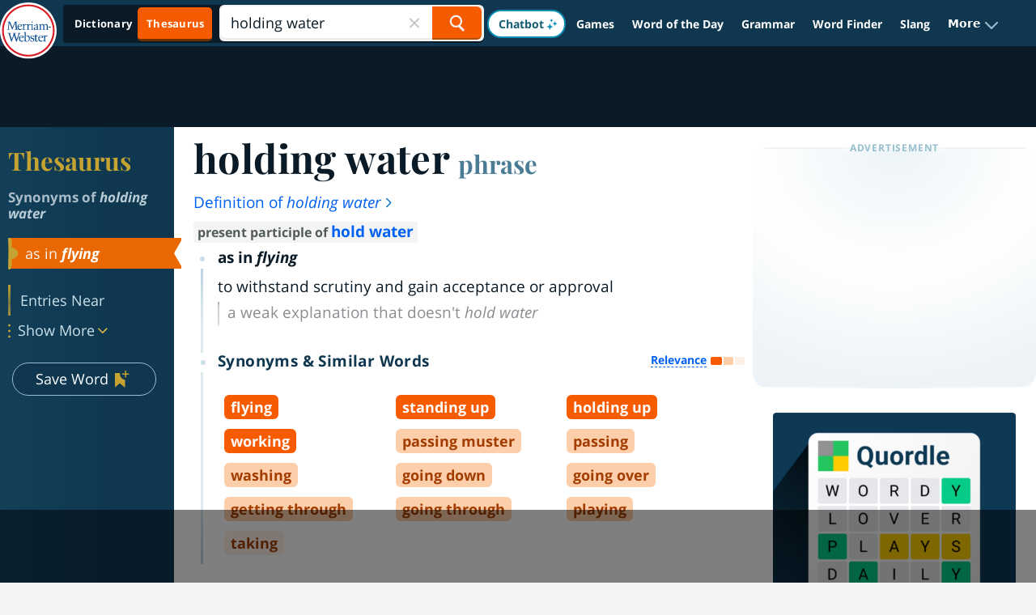

--- FILE ---
content_type: text/html
request_url: https://api.intentiq.com/profiles_engine/ProfilesEngineServlet?at=39&mi=10&dpi=936734067&pt=17&dpn=1&iiqidtype=2&iiqpcid=bc7bf5a3-06ec-4aaa-b472-5e49b04c0e22&iiqpciddate=1768813509172&pcid=2dead7f4-7ca0-43bb-8505-99ad53297ead&idtype=3&gdpr=0&japs=false&jaesc=0&jafc=0&jaensc=0&jsver=0.33&testGroup=A&source=pbjs&ABTestingConfigurationSource=group&abtg=A&vrref=https%3A%2F%2Fwww.merriam-webster.com
body_size: 53
content:
{"abPercentage":97,"adt":1,"ct":2,"isOptedOut":false,"data":{"eids":[]},"dbsaved":"false","ls":true,"cttl":86400000,"abTestUuid":"g_d877ac7c-ad51-47b7-aa57-fb511cbbbaff","tc":9,"sid":150031211}

--- FILE ---
content_type: text/html; charset=utf-8
request_url: https://www.google.com/recaptcha/api2/aframe
body_size: 266
content:
<!DOCTYPE HTML><html><head><meta http-equiv="content-type" content="text/html; charset=UTF-8"></head><body><script nonce="WOWFCFn0ST8TsFv8QCUTog">/** Anti-fraud and anti-abuse applications only. See google.com/recaptcha */ try{var clients={'sodar':'https://pagead2.googlesyndication.com/pagead/sodar?'};window.addEventListener("message",function(a){try{if(a.source===window.parent){var b=JSON.parse(a.data);var c=clients[b['id']];if(c){var d=document.createElement('img');d.src=c+b['params']+'&rc='+(localStorage.getItem("rc::a")?sessionStorage.getItem("rc::b"):"");window.document.body.appendChild(d);sessionStorage.setItem("rc::e",parseInt(sessionStorage.getItem("rc::e")||0)+1);localStorage.setItem("rc::h",'1768813518587');}}}catch(b){}});window.parent.postMessage("_grecaptcha_ready", "*");}catch(b){}</script></body></html>

--- FILE ---
content_type: text/plain
request_url: https://rtb.openx.net/openrtbb/prebidjs
body_size: -228
content:
{"id":"f84dba38-6317-4545-965f-7d967b33fbc9","nbr":0}

--- FILE ---
content_type: text/plain
request_url: https://rtb.openx.net/openrtbb/prebidjs
body_size: -85
content:
{"id":"26a3601e-cd97-426e-b93c-ef109866bfda","nbr":0}

--- FILE ---
content_type: text/plain
request_url: https://rtb.openx.net/openrtbb/prebidjs
body_size: -228
content:
{"id":"8b5099ac-e8be-4ee4-b499-1b536faa4df0","nbr":0}

--- FILE ---
content_type: text/plain
request_url: https://rtb.openx.net/openrtbb/prebidjs
body_size: -228
content:
{"id":"41d0fbc0-60b6-4793-8224-fd9c536faf17","nbr":0}

--- FILE ---
content_type: text/plain; charset=utf-8
request_url: https://ads.adthrive.com/http-api/cv2
body_size: 7479
content:
{"om":["00eoh6e0","0929nj63","0aa07523-555f-45f5-b968-99de95ab9b6c","0av741zl","0c298picd1q","0iyi1awv","0r6m6t7w","1","10011/140f603d0287260f11630805a1b59b3f","10011/168b08762f91180e1df5cf476e12f4b7","10011/5c318b44790eeb5c8b638875dd699ce4","10011/6d6f4081f445bfe6dd30563fe3476ab4","10011/ba9f11025c980a17f6936d2888902e29","1006_199718016","1006_201706927","1011_302_56233468","1011_302_56233470","1011_302_56233481","1011_302_56233486","1011_302_56233493","1011_302_56233497","1011_302_56233619","1011_302_56273331","1011_302_56273336","1011_302_56273337","1011_302_56862530","1019_684781858","1019_687081378","10310289136970_462091245","10310289136970_559920770","10310289136970_559920874","10310289136970_559921311","10310289136970_559921421","10310289136970_579599725","10310289136970_579599993","10310289136970_579600013","10310289136970_593674671","10310289136970_594352012","10339421-5836009-0","10339426-5836008-0","10877374","110_576857699833602496","110_583548785518836492","11142692","11460948","11509227","11560071","11633433","1185:1610326628","11896988","11999803","12010080","12010084","12010088","12123650","12142259","12151247","12219634","12310204638_704127205","124843_8","124848_7","12_74_18113658","12gfb8kp","13mvd7kb","1501804","1610326728","16x7UEIxQu8","17_24104714","17_24632120","17_24655280","17_24683315","17_24767197","17_24767241","17_24767251","1891/84814","1dwefsfs","1h7yhpl7","1ktgrre1","1zjn1epv","1zx7wzcw","201500255","202430_200_EAAYACog7t9UKc5iyzOXBU.xMcbVRrAuHeIU5IyS9qdlP9IeJGUyBMfW1N0_","202430_200_EAAYACogfp82etiOdza92P7KkqCzDPazG1s0NmTQfyLljZ.q7ScyBDr2wK8_","202d4qe7","20421090_200_EAAYACogyy0RzHbkTBh30TNsrxZR28Ohi-3ey2rLnbQlrDDSVmQyBCEE070_","2132:45410878","2149:12151096","2179:589289985696794383","2179:591283456202345442","222tsaq1","2249:581439030","2249:614128746","2249:647637518","2249:650628025","2249:650628539","2249:650628575","2249:672917669","2249:674673693","2249:677340715","2249:691910064","2249:691925891","2307:222tsaq1","2307:4qxmmgd2","2307:74scwdnj","2307:9r15vock","2307:9vtd24w4","2307:a7w365s6","2307:bj4kmsd6","2307:c1hsjx06","2307:cymho2zs","2307:dif1fgsg","2307:emgupcal","2307:fphs0z2t","2307:ge4000vb","2307:heb21q1u","2307:hf9ak5dg","2307:jd035jgw","2307:kecbwzbd","2307:ll8m2pwk","2307:lp37a2wq","2307:lz23iixx","2307:m3wzasds","2307:nv5uhf1y","2307:ouycdkmq","2307:p0yfzusz","2307:q0nt8p8d","2307:qq1yf9hr","2307:ralux098","2307:s2ahu2ae","2307:sr4aevkd","2307:tty470r7","2307:u2cc9kzv","2307:u30fsj32","2307:xe7etvhg","2307:xm7xmowz","2307:yy10h45c","2307:zui0lm52","2409_15064_70_85807309","2409_15064_70_85808977","2409_15064_70_85808987","2409_15064_70_85809022","2409_15064_70_85809046","2409_15064_70_85809050","2409_25495_176_CR52055522","2409_25495_176_CR52092920","2409_25495_176_CR52092921","2409_25495_176_CR52092922","2409_25495_176_CR52092923","2409_25495_176_CR52092954","2409_25495_176_CR52092956","2409_25495_176_CR52092957","2409_25495_176_CR52092959","2409_25495_176_CR52150651","2409_25495_176_CR52153848","2409_25495_176_CR52153849","2409_25495_176_CR52175340","2409_25495_176_CR52178314","2409_25495_176_CR52178315","2409_25495_176_CR52178316","2409_25495_176_CR52186411","2409_25495_176_CR52188001","2409_25495_176_CR52226366","24525570","245842006","246638579","25502","25_34tgtmqk","25_53v6aquw","25_8b5u826e","25_9l06fx6u","25_ctfvpw6w","25_dwjp56fe","25_kec2e1sf","25_oz31jrd0","25_pz8lwofu","25_sgaw7i5o","25_sqmqxvaf","25_sx12rtl0","25_ti0s3bz3","25_utberk8n","25_x716iscu","25_xz6af56d","25_yi6qlg3p","25_ztlksnbe","25_zwzjgvpw","26210676","2662_200562_8168483","2662_200562_8182931","2676:85480675","2676:85480678","2676:85480699","2676:85807305","2676:85807307","2676:85807320","2676:85807343","2676:85807351","2711_64_12151096","2711_64_12151247","2715_9888_551337","2760:176_CR52092921","2760:176_CR52092959","2760:176_CR52150651","2760:176_CR52153849","2760:176_CR52175340","2760:176_CR52178315","2760:176_CR52178316","2760:176_CR52186411","2760:176_CR52186412","27s3hbtl","28929686","28933536","28u7c6ez","29102835","29402249","29414696","29414711","2974:8166422","2974:8168473","2974:8168476","2974:8168537","2974:8172728","2974:8172741","29_696964702","2_269_2:34448:73328:1231217","2v4qwpp9","3018/39016ad64df6e5586a2240e8130e08be","30583865","306_82972-543683-2632452","308_125203_14","308_125204_11","3191176","31qdo7ks","3335_25247_697084445","33603859","33608492","33627470","33iu1mcp","3490:CR52055522","3490:CR52092920","3490:CR52092921","3490:CR52092922","3490:CR52092923","3490:CR52175339","3490:CR52175340","3490:CR52178314","3490:CR52178315","3490:CR52178316","3490:CR52186411","3490:CR52212685","3490:CR52212688","3490:CR52223725","3490:CR52223939","34945989","34eys5wu","34tgtmqk","3658_136236_fphs0z2t","3658_15032_qq1yf9hr","3658_18008_u2cc9kzv","3658_22079_wgs30pcg","3658_22898_T26278394","3658_582283_xe7etvhg","3658_78719_zui0lm52","3702_139777_24765468","3702_139777_24765527","3702_139777_24765546","3702_139777_24765548","3702_139777_24765550","381513943572","3822:23149016","39bi80kl","3LMBEkP-wis","3f1olgf0","4083IP31KS13kodabuilt_910fb","409_189211","409_192565","409_216324","409_216326","409_216364","409_216366","409_216384","409_216386","409_216387","409_216396","409_216406","409_216416","409_216422","409_216501","409_216504","409_216506","409_216507","409_220149","409_220334","409_220336","409_220338","409_220344","409_220346","409_220349","409_220366","409_220369","409_223589","409_223591","409_223597","409_223599","409_225975","409_225976","409_225978","409_225980","409_225982","409_225983","409_225986","409_225987","409_225988","409_225990","409_225992","409_225993","409_226321","409_226322","409_226324","409_226326","409_226332","409_226334","409_226336","409_226337","409_226342","409_226346","409_226351","409_226352","409_226370","409_226374","409_227223","409_227224","409_227226","409_227230","409_227235","409_228059","409_228064","409_228065","409_228070","409_228074","409_228077","409_228115","409_228349","409_228351","409_228354","409_228362","409_228363","409_228367","409_228373","409_228378","409_228380","409_228385","409_230728","409_231798","42604842","43919974","43919985","43a7ptxe","458901553568","461992080","462613276","4642109_46_12142259","47411127","47869802","481703827","48424543","485027845327","48574845","49039749","49065887","49175728","4972640","4qxmmgd2","4tgls8cg","501_76_8b2a12fd-7424-41d8-85dc-7c59e12ddde8","501_76_bde23337-4cff-448d-8557-9ebe2ad64b97","50447579","50479792","51372410","52136743","521_425_203499","521_425_203500","521_425_203504","521_425_203505","521_425_203506","521_425_203509","521_425_203514","521_425_203515","521_425_203516","521_425_203518","521_425_203524","521_425_203525","521_425_203529","521_425_203534","521_425_203535","521_425_203536","521_425_203542","521_425_203544","521_425_203615","521_425_203617","521_425_203632","521_425_203633","521_425_203635","521_425_203693","521_425_203698","521_425_203699","521_425_203700","521_425_203701","521_425_203702","521_425_203703","521_425_203712","521_425_203724","521_425_203728","521_425_203730","521_425_203732","521_425_203733","521_425_203742","521_425_203744","521_425_203867","521_425_203874","521_425_203877","521_425_203885","521_425_203892","521_425_203897","521_425_203912","521_425_203932","521_425_203934","521_425_203936","521_425_203946","521_425_203952","521_425_203970","526487395","5316_139700_25804250-d0ee-4994-aba5-12c4113cd644","5316_139700_5546ab88-a7c9-405b-87de-64d5abc08339","5316_139700_5be498a5-7cd7-4663-a645-375644e33f4f","5316_139700_6aefc6d3-264a-439b-b013-75aa5c48e883","5316_139700_709d6e02-fb43-40a3-8dee-a3bf34a71e58","5316_139700_72add4e5-77ac-450e-a737-601ca216e99a","5316_139700_7ffcb809-64ae-49c7-8224-e96d7c029938","5316_139700_87802704-bd5f-4076-a40b-71f359b6d7bf","5316_139700_978023aa-d852-4627-8f12-684a08992060","5316_139700_9a3bafb0-c9ab-45f3-b86c-760a494d70d0","5316_139700_b801ca60-9d5a-4262-8563-b7f8aef0484d","5316_139700_bd0b86af-29f5-418b-9bb4-3aa99ec783bd","5316_139700_cbda64c5-11d0-46f9-8941-2ca24d2911d8","5316_139700_cebab8a3-849f-4c71-9204-2195b7691600","5316_139700_d1a8183a-ff72-4a02-b603-603a608ad8c4","5316_139700_de0a26f2-c9e8-45e5-9ac3-efb5f9064703","5316_139700_e57da5d6-bc41-40d9-9688-87a11ae6ec85","5316_139700_f7be6964-9ad4-40ba-a38a-55794e229d11","53osz248","53v6aquw","54779847","54779856","54779873","5510:cymho2zs","5510:kecbwzbd","5510:ouycdkmq","5510:qq1yf9hr","5510:quk7w53j","5510:sr4aevkd","5510:uk9x4xmh","5510:v9k6m2b0","55116643","55116647","55116649","55167461","55344524","5563_66529_OADD2.7353040902704_12VHHVEFFXH8OJ4LUR","5563_66529_OAIP.1a822c5c9d55f8c9ff283b44f36f01c3","5563_66529_OAIP.42b6cf446e6e28a6feded14340c6b528","5563_66529_OAIP.4d6d464aff0c47f3610f6841bcebd7f0","55651486","557_409_216366","557_409_216394","557_409_216396","557_409_216504","557_409_216506","557_409_216606","557_409_220139","557_409_220149","557_409_220332","557_409_220333","557_409_220334","557_409_220336","557_409_220338","557_409_220343","557_409_220344","557_409_220346","557_409_220354","557_409_220364","557_409_220366","557_409_223589","557_409_223599","557_409_223601","557_409_225988","557_409_226316","557_409_228054","557_409_228055","557_409_228064","557_409_228065","557_409_228074","557_409_228077","557_409_228105","557_409_228348","557_409_228349","557_409_228354","557_409_228363","557_409_231917","557_409_235268","557_409_235277","558_93_13mvd7kb","55965333","559920770","561282405","5626536529","56341213","56632487","56635908","5726507757","5726594343","578802334","57dd356d-02bf-4b75-bdea-1affc74ea95c","588837179414603875","590157627360862445","593674671","59818357","5989_1799740_704067611","5989_1799740_704078402","5989_1799740_704085420","5989_1799740_704089220","5ia3jbdy","60146355","60f5a06w","61024857","61085224","61102880","61174500","61210719","61900466","61916211","61916223","61916225","61916227","61916229","61916233","61916243","61932920","61932925","61932948","61932957","62019681","6226505231","6226505239","6250_66552_1096695033","6250_66552_1112888883","6250_66552_1114688213","625317146","627227759","627290883","627309156","627309159","627506494","627506665","62799585","628444256","628444433","628456310","628456379","628456403","628622178","628622241","628622244","628622247","628683371","628687043","628687157","628687463","628803013","628841673","629007394","629009180","629168565","629171202","629234167","629255550","629350437","62946736","62946743","62946748","629488423","62950897","62978305","62980343","62980385","62981075","629984747","630137823","63088924","63088929","63t6qg56","651637446","651637461","651637462","6547_67916_0rzxnew6agUKwpQSyhdd","6547_67916_2RFQVjE8gBREGNxdsYzn","6547_67916_9TCSOwEsPpj3UxXmQ8Fw","6547_67916_CDpeCvGDLnujszqDlegr","6547_67916_KExzLR3l6Y6g5uAT5s8N","6547_67916_LEMDhhgEVMhTRcHW5lx5","6547_67916_NxR2mZSVYE3tJeLitmCq","6547_67916_OWBkOMr5SoHXZw8LYAUe","6547_67916_YTH7SWWTcTYdFQNNVFFx","6547_67916_b60gZY8ivAf3goHHzheL","6547_67916_gouX0APpcbDNA8rrEJ3v","6547_67916_lPOGRlE7g8LIvdDFLCMe","6547_67916_n8nOhMi1PLTZCqAiyu7G","6547_67916_nqe0rvjUxF7EqEQRwSgH","6547_67916_pKT8j6NUlGhtB3hEchIH","6547_67916_uIzitrQA0oAmnM0iuJdK","6547_67916_veQnN43HHSqjOh67lp12","6547_67916_w8S5lAVFpEBpuw0hPK1A","6547_67916_zaYeDX5gvolq7YrNU0bS","670_9916_491345701","670_9916_574253771","673375558002","680597458938","680_99480_464327579","680_99480_684781858","680_99480_692218887","680_99480_692219087","680_99480_700109377","680_99480_700109379","680_99480_700109389","684781858","686051805","688070999","688078501","696314600","696332890","697189965","697189994","697189999","697525780","697525781","697525795","697525824","698637300","699183155","699812344","699812857","699813340","699824707","6bfbb9is","6hye09n0","700109379","700109383","700109389","700109391","700109399","702397981","702759712","702838408","703930635","704775140","704890663","70_85473586","70_85473587","70_86509222","714458248725","7354_138543_79507197","7354_138543_85445175","7354_138543_85445179","7354_138543_85807320","7354_138543_85807343","7354_138543_85808988","7354_138543_85809016","746011608948","74scwdnj","79096170","792350300121","794di3me","7969_149355_45999649","7cmeqmw8","7i30xyr5","7k27twoj","7ncvml6v","7qIE6HPltrY","7qevw67b","7sf7w6kh","7vlmjnq0","80070350","81103019","8152859","8152878","8152879","8153732","8154363","8168539","82133854","82133858","83443809","83443827","83447236","84578111","84578122","84578143","84578144","85444747","85444904","85444964","85445125","85445129","85445175","85445179","85445183","85445193","85480691","85480707","85807294","85807320","85807351","85808977","85808987","85809016","85809022","85809046","85809050","85809052","85943196","86470576","86470584","86470587","86470621","86509223","86509224","86509225","86509226","86509229","86509230","86621325","86621333","86621381","86621451","86621462","8666/7cd4d5087da37c02cd8f72043b73ba5e","8666/87feac90a39a46fc478dd6042af9e7cc","8b5u826e","8hezw6rl","8orkh93v","9057/0328842c8f1d017570ede5c97267f40d","9057/0da634e56b4dee1eb149a27fcef83898","9057/211d1f0fa71d1a58cabee51f2180e38f","9057/231dc6cdaab2d0112d8c69cdcbfdf9e9","9057/37a3ff30354283181bfb9fb2ec2f8f75","9057/9ced2f4f99ea397df0e0f394c2806693","9057/b232bee09e318349723e6bde72381ba0","91950566","91950636","91950639","91950666","91950699","922729c0-28ae-4a29-907c-0b48c54905ba","93_xe7etvhg","97_8152878","97fzsz2a","98298xzy0ek","9cv2cppz","9krcxphu","9l06fx6u","9nex8xyd","9r15vock","9rqgwgyb","9t6gmxuz","9vj21krg","Banner_cat3__pkg__bat_0_mat_0_20250620_3xBlS","EgI9bxPD1QI","HFN_IsGowZU","YlnVIl2d84o","a0oxacu8","a7w365s6","abhu2o6t","ad93t9yy","ag5h5euo","ajbyfzx8","axw5pt53","b3sqze11","b41rck4a","bhcgvwxj","bj4kmsd6","bmvwlypm","c1hsjx06","c25t9p0u","c7586751-38e2-4e97-99e6-0d59e434c752","ce7bo7ga","cegbqxs1","cgg64d54","cki44jrm","co17kfxk","cpn7gwek","cqant14y","cr-6ovjht2eubxe","cr-7vrltzuwubwe","cr-863hdjdpu9vd","cr-8ku72n5v39rgv2","cr-97pzzgzrubqk","cr-98qyxd8vubqk","cr-98ru5j2tubxf","cr-99bo9kj0uatj","cr-99bo9kj0ubxe","cr-9cqtwg2w2brhwz","cr-9cqtwg2w2bri02","cr-9hxzbqc08jrgv2","cr-Bitc7n_p9iw__vat__49i_k_6v6_h_jce2vj5h_9v3kalhnq","cr-Bitc7n_p9iw__vat__49i_k_6v6_h_jce2vj5h_KnXNU4yjl","cr-Bitc7n_p9iw__vat__49i_k_6v6_h_jce2vj5h_yApYgdjrj","cr-Bitc7n_p9iw__vat__49i_k_6v6_h_jce2vj5h_zKxG6djrj","cr-aaqt0k0tubwj","cr-aaqt0k1vubwj","cr-aav1zg1rubwj","cr-aav22g0wubwj","cr-aav22g2wubwj","cr-aawz2m3rubwj","cr-aawz3f2yubwj","cr-aawz3f3qubwj","cr-aawz3f3uubwj","cr-aepqm9vqubwe","cr-bai9pzp9ubwe","cr-cfqw0i6pu7tmu","cr-cnajzbm0u9vd","cr-eevz5e7yx7tmu","cr-f6puwm2x27tf1","cr-f6puwm2yu7tf1","cr-ghun4f53ubxe","cr-h6q46o706lrgv2","cr-j608wonbuatj","cr-k4ot01j4ubwe","cr-kz4ol95lu9vd","cr-kz4ol95lubwe","cr-l28i1je3u9vd","cr-p03jl497u9vd","cr-sk1vaer4u9vd","cr-sk1vaer4ubwe","cr-wm8psj6gu9vd","cr-wvy9pnlnubwe","ctfvpw6w","cv2huqwc","cymho2zs","d8ijy7f2","daw00eve","de66hk0y","dif1fgsg","dwghal43","dy35slve","e2c76his","eb9vjo1r","ekocpzhh","ekv63n6v","ey8vsnzk","f2u8e0cj","f3craufm","feueU8m1y4Y","fjzzyur4","fp298hs0z2t","fphs0z2t","g3tr58j9","g4iapksj","g6418f73","g749lgab","ge4000vb","gvotpm74","hc3zwvmz","heb21q1u","hf9ak5dg","hq4q6fa3","hqz7anxg","hzonbdnu","i90isgt0","i9b8es34","iaqttatc","ikjvo5us","irMqs4j41TM","is1l9zv2","itmaz0g4","jci9uj40","jd035jgw","k0csqwfi","kecbwzbd","kk5768bd","ksrdc5dk","l1keero7","l2j3rq3s","ll8m2pwk","lp37a2wq","lu0m1szw","lui7w03k","m3wzasds","min949in","mnzinbrt","mtsc0nih","mwdyi6u5","mxap5x44","n1nubick","n3egwnq7","ndestypq","nfucnkws","njpudehj","np9yfx64","nrlkfmof","nrs1hc5n","nv5uhf1y","o5xj653n","ocnesxs5","oe31iwxh","ofoon6ir","ofr83ln0","op9gtamy","ot91zbhz","ouycdkmq","oz31jrd0","ozdii3rw","piwneqqj","poc1p809","prcz3msg","prq4f8da","q0298nt8p8d","q0nt8p8d","q9plh3qd","qjrjt3pn","qqvgscdx","qts6c5p3","quk7w53j","r3co354x","ralux098","rkqjm0j1","rup4bwce","s2ahu2ae","s4s41bit","sk4ge5lf","sr4aevkd","sslkianq","sttgj0wj","t5kb9pme","t73gfjqn","t8wo6x3o","tc6309yq","ti0s3bz3","tqejxuf9","tsf8xzNEHyI","u1jb75sm","u2cc9kzv","u3i8n6ef","u7p1kjgp","ubykfntq","uk9x4xmh","urut9okb","utberk8n","uy5wm2fg","uz8dk676","v6qt489s","v9k6m2b0","ven7pu1c","vkqnyng8","vosqszns","vqqwz0z3","vqw5ht8r","wFBPTWkXhX8","wgs30pcg","wt0wmo2s","x420t9me","xdaezn6y","xe2987etvhg","xe7etvhg","xjq9sbpc","xm7xmowz","xswz6rio","xtxa8s2d","xwhet1qh","y51tr986","ygmhp6c6","yi6qlg3p","yvwm7me2","yxvw3how","yy10h45c","zaiy3lqy","ziox91q0","zj3di034","zui0lm52","zwzjgvpw","7979132","7979135"],"pmp":[],"adomains":["1md.org","a4g.com","about.bugmd.com","acelauncher.com","adameve.com","adelion.com","adp3.net","advenuedsp.com","aibidauction.com","aibidsrv.com","akusoli.com","allofmpls.org","arkeero.net","ato.mx","avazutracking.net","avid-ad-server.com","avid-adserver.com","avidadserver.com","aztracking.net","bc-sys.com","bcc-ads.com","bidderrtb.com","bidscube.com","bizzclick.com","bkserving.com","bksn.se","brightmountainads.com","bucksense.io","bugmd.com","ca.iqos.com","capitaloneshopping.com","cdn.dsptr.com","clarifion.com","clean.peebuster.com","cotosen.com","cs.money","cwkuki.com","dallasnews.com","dcntr-ads.com","decenterads.com","derila-ergo.com","dhgate.com","dhs.gov","digitaladsystems.com","displate.com","doyour.bid","dspbox.io","envisionx.co","ezmob.com","fla-keys.com","fmlabsonline.com","g123.jp","g2trk.com","gadgetslaboratory.com","gadmobe.com","getbugmd.com","goodtoknowthis.com","gov.il","grosvenorcasinos.com","guard.io","hero-wars.com","holts.com","howto5.io","http://bookstofilm.com/","http://countingmypennies.com/","http://fabpop.net/","http://folkaly.com/","http://gameswaka.com/","http://gowdr.com/","http://gratefulfinance.com/","http://outliermodel.com/","http://profitor.com/","http://tenfactorialrocks.com/","http://vovviral.com/","https://instantbuzz.net/","https://www.royalcaribbean.com/","ice.gov","imprdom.com","justanswer.com","liverrenew.com","longhornsnuff.com","lovehoney.com","lowerjointpain.com","lymphsystemsupport.com","meccabingo.com","media-servers.net","medimops.de","miniretornaveis.com","mobuppsrtb.com","motionspots.com","mygrizzly.com","myiq.com","myrocky.ca","national-lottery.co.uk","nbliver360.com","ndc.ajillionmax.com","nibblr-ai.com","niutux.com","nordicspirit.co.uk","notify.nuviad.com","notify.oxonux.com","own-imp.vrtzads.com","paperela.com","paradisestays.site","parasiterelief.com","peta.org","pfm.ninja","photoshelter.com","pixel.metanetwork.mobi","pixel.valo.ai","plannedparenthood.org","plf1.net","plt7.com","pltfrm.click","printwithwave.co","privacymodeweb.com","rangeusa.com","readywind.com","reklambids.com","ri.psdwc.com","royalcaribbean.com","royalcaribbean.com.au","rtb-adeclipse.io","rtb-direct.com","rtb.adx1.com","rtb.kds.media","rtb.reklambid.com","rtb.reklamdsp.com","rtb.rklmstr.com","rtbadtrading.com","rtbsbengine.com","rtbtradein.com","saba.com.mx","safevirus.info","securevid.co","seedtag.com","servedby.revive-adserver.net","shift.com","simple.life","smrt-view.com","swissklip.com","taboola.com","tel-aviv.gov.il","temu.com","theoceanac.com","track-bid.com","trackingintegral.com","trading-rtbg.com","trkbid.com","truthfinder.com","unoadsrv.com","usconcealedcarry.com","uuidksinc.net","vabilitytech.com","vashoot.com","vegogarden.com","viewtemplates.com","votervoice.net","vuse.com","waardex.com","wapstart.ru","wayvia.com","wdc.go2trk.com","weareplannedparenthood.org","webtradingspot.com","www.royalcaribbean.com","xapads.com","xiaflex.com","yourchamilia.com"]}

--- FILE ---
content_type: text/plain
request_url: https://rtb.openx.net/openrtbb/prebidjs
body_size: -228
content:
{"id":"aa7bf354-980a-4059-b067-dbec96f04cf8","nbr":0}

--- FILE ---
content_type: text/plain
request_url: https://rtb.openx.net/openrtbb/prebidjs
body_size: -228
content:
{"id":"9acf2210-7dbf-486e-a5f6-e1f0a0d0aa05","nbr":0}

--- FILE ---
content_type: text/plain; charset=UTF-8
request_url: https://at.teads.tv/fpc?analytics_tag_id=PUB_17002&tfpvi=&gdpr_consent=&gdpr_status=22&gdpr_reason=220&ccpa_consent=&sv=prebid-v1
body_size: 56
content:
ZGFjNzM4MTAtNDJjMC00MjY5LWJiOGUtMDM2MjUzODMwNGFhIy0zLTg=

--- FILE ---
content_type: text/plain
request_url: https://rtb.openx.net/openrtbb/prebidjs
body_size: -228
content:
{"id":"b289b752-0b94-4bdc-be06-d5866208d732","nbr":0}

--- FILE ---
content_type: text/plain
request_url: https://rtb.openx.net/openrtbb/prebidjs
body_size: -228
content:
{"id":"b23c463c-4e20-43d2-a656-55d2743e6ba0","nbr":0}